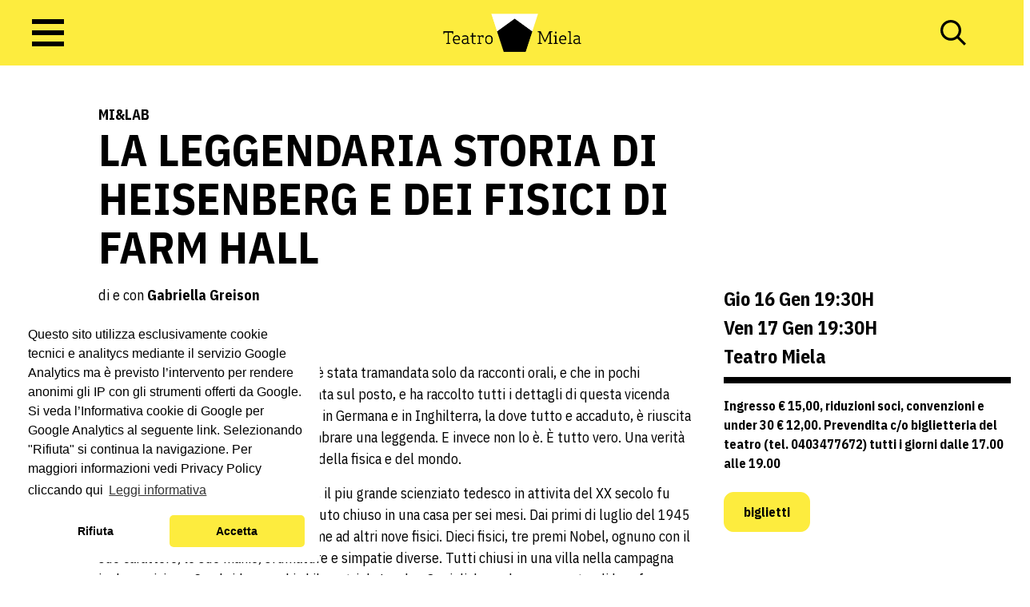

--- FILE ---
content_type: text/html; charset=UTF-8
request_url: https://www.miela.it/spettacoli/la-leggendaria-storia-di-heisenberg-e-dei-fisici-di-farm-hall/
body_size: 13681
content:

<!doctype html>
<!--[if lt IE 9]><html class="no-js no-svg ie lt-ie9 lt-ie8 lt-ie7" lang="it-IT"> <![endif]-->
<!--[if IE 9]><html class="no-js no-svg ie ie9 lt-ie9 lt-ie8" lang="it-IT"> <![endif]-->
<!--[if gt IE 9]><!--><html class="no-js no-svg" lang="it-IT"> <!--<![endif]-->
<head>
    <meta charset="UTF-8" />
    <meta name="description" content="Teatro Miela Bonawentura">
    <link rel="stylesheet" href="https://www.miela.it/wp-content/themes/miela/style.css" type="text/css" media="screen" />
    <meta http-equiv="Content-Type" content="text/html; charset=UTF-8" />
    <meta http-equiv="X-UA-Compatible" content="IE=edge">
    <meta name="viewport" content="width=device-width, initial-scale=1">
    <link rel="author" href="https://www.miela.it/wp-content/themes/miela/humans.txt" />
    <link rel="pingback" href="https://www.miela.it/xmlrpc.php" />
    <link rel="profile" href="http://gmpg.org/xfn/11">
    <meta name='robots' content='index, follow, max-image-preview:large, max-snippet:-1, max-video-preview:-1' />
	<style>img:is([sizes="auto" i], [sizes^="auto," i]) { contain-intrinsic-size: 3000px 1500px }</style>
	
	<!-- This site is optimized with the Yoast SEO plugin v24.9 - https://yoast.com/wordpress/plugins/seo/ -->
	<title>LA LEGGENDARIA STORIA DI HEISENBERG E DEI FISICI DI FARM HALL - Teatro Miela</title>
	<link rel="canonical" href="https://www.miela.it/spettacoli/la-leggendaria-storia-di-heisenberg-e-dei-fisici-di-farm-hall/" />
	<meta property="og:locale" content="it_IT" />
	<meta property="og:type" content="article" />
	<meta property="og:title" content="LA LEGGENDARIA STORIA DI HEISENBERG E DEI FISICI DI FARM HALL - Teatro Miela" />
	<meta property="og:description" content="di e con Gabriella Greison regia Sergio Maifredi produzione Teatro Pubblico Ligure Questa è una storia dimenticata, che è stata tramandata solo da racconti orali, e che in pochi conoscono. Gabriella Greison e andata sul posto, e ha raccolto tutti i dettagli di questa vicenda sconvolgente, grazie al suo reportage in Germana e in Inghilterra, [&hellip;]" />
	<meta property="og:url" content="https://www.miela.it/spettacoli/la-leggendaria-storia-di-heisenberg-e-dei-fisici-di-farm-hall/" />
	<meta property="og:site_name" content="Teatro Miela" />
	<meta property="article:publisher" content="https://it-it.facebook.com/teatromiela/" />
	<meta name="twitter:card" content="summary_large_image" />
	<meta name="twitter:label1" content="Tempo di lettura stimato" />
	<meta name="twitter:data1" content="3 minuti" />
	<script type="application/ld+json" class="yoast-schema-graph">{"@context":"https://schema.org","@graph":[{"@type":"WebPage","@id":"https://www.miela.it/spettacoli/la-leggendaria-storia-di-heisenberg-e-dei-fisici-di-farm-hall/","url":"https://www.miela.it/spettacoli/la-leggendaria-storia-di-heisenberg-e-dei-fisici-di-farm-hall/","name":"LA LEGGENDARIA STORIA DI HEISENBERG E DEI FISICI DI FARM HALL - Teatro Miela","isPartOf":{"@id":"https://www.miela.it/#website"},"datePublished":"2019-10-31T10:32:29+00:00","breadcrumb":{"@id":"https://www.miela.it/spettacoli/la-leggendaria-storia-di-heisenberg-e-dei-fisici-di-farm-hall/#breadcrumb"},"inLanguage":"it-IT","potentialAction":[{"@type":"ReadAction","target":["https://www.miela.it/spettacoli/la-leggendaria-storia-di-heisenberg-e-dei-fisici-di-farm-hall/"]}]},{"@type":"BreadcrumbList","@id":"https://www.miela.it/spettacoli/la-leggendaria-storia-di-heisenberg-e-dei-fisici-di-farm-hall/#breadcrumb","itemListElement":[{"@type":"ListItem","position":1,"name":"Home","item":"https://www.miela.it/"},{"@type":"ListItem","position":2,"name":"Spettacoli","item":"https://www.miela.it/programmazione/"},{"@type":"ListItem","position":3,"name":"LA LEGGENDARIA STORIA DI HEISENBERG E DEI FISICI DI FARM HALL"}]},{"@type":"WebSite","@id":"https://www.miela.it/#website","url":"https://www.miela.it/","name":"Teatro Miela","description":"Teatro Miela Bonawentura","publisher":{"@id":"https://www.miela.it/#organization"},"potentialAction":[{"@type":"SearchAction","target":{"@type":"EntryPoint","urlTemplate":"https://www.miela.it/?s={search_term_string}"},"query-input":{"@type":"PropertyValueSpecification","valueRequired":true,"valueName":"search_term_string"}}],"inLanguage":"it-IT"},{"@type":"Organization","@id":"https://www.miela.it/#organization","name":"Teatro Miela","url":"https://www.miela.it/","logo":{"@type":"ImageObject","inLanguage":"it-IT","@id":"https://www.miela.it/#/schema/logo/image/","url":"https://www.miela.it/wp-content/uploads/2022/06/miela-fb-cover-1.jpg","contentUrl":"https://www.miela.it/wp-content/uploads/2022/06/miela-fb-cover-1.jpg","width":1200,"height":630,"caption":"Teatro Miela"},"image":{"@id":"https://www.miela.it/#/schema/logo/image/"},"sameAs":["https://it-it.facebook.com/teatromiela/","https://www.instagram.com/teatromiela_trieste/"]}]}</script>
	<!-- / Yoast SEO plugin. -->


<link rel='dns-prefetch' href='//cdn.jsdelivr.net' />
<link rel='dns-prefetch' href='//fonts.googleapis.com' />
<link rel='dns-prefetch' href='//use.fontawesome.com' />
<link rel="alternate" type="application/rss+xml" title="Teatro Miela &raquo; Feed" href="https://www.miela.it/feed/" />
<link rel="alternate" type="application/rss+xml" title="Teatro Miela &raquo; Feed dei commenti" href="https://www.miela.it/comments/feed/" />
<script type="text/javascript">
/* <![CDATA[ */
window._wpemojiSettings = {"baseUrl":"https:\/\/s.w.org\/images\/core\/emoji\/15.0.3\/72x72\/","ext":".png","svgUrl":"https:\/\/s.w.org\/images\/core\/emoji\/15.0.3\/svg\/","svgExt":".svg","source":{"concatemoji":"https:\/\/www.miela.it\/wp-includes\/js\/wp-emoji-release.min.js?ver=6.7.1"}};
/*! This file is auto-generated */
!function(i,n){var o,s,e;function c(e){try{var t={supportTests:e,timestamp:(new Date).valueOf()};sessionStorage.setItem(o,JSON.stringify(t))}catch(e){}}function p(e,t,n){e.clearRect(0,0,e.canvas.width,e.canvas.height),e.fillText(t,0,0);var t=new Uint32Array(e.getImageData(0,0,e.canvas.width,e.canvas.height).data),r=(e.clearRect(0,0,e.canvas.width,e.canvas.height),e.fillText(n,0,0),new Uint32Array(e.getImageData(0,0,e.canvas.width,e.canvas.height).data));return t.every(function(e,t){return e===r[t]})}function u(e,t,n){switch(t){case"flag":return n(e,"\ud83c\udff3\ufe0f\u200d\u26a7\ufe0f","\ud83c\udff3\ufe0f\u200b\u26a7\ufe0f")?!1:!n(e,"\ud83c\uddfa\ud83c\uddf3","\ud83c\uddfa\u200b\ud83c\uddf3")&&!n(e,"\ud83c\udff4\udb40\udc67\udb40\udc62\udb40\udc65\udb40\udc6e\udb40\udc67\udb40\udc7f","\ud83c\udff4\u200b\udb40\udc67\u200b\udb40\udc62\u200b\udb40\udc65\u200b\udb40\udc6e\u200b\udb40\udc67\u200b\udb40\udc7f");case"emoji":return!n(e,"\ud83d\udc26\u200d\u2b1b","\ud83d\udc26\u200b\u2b1b")}return!1}function f(e,t,n){var r="undefined"!=typeof WorkerGlobalScope&&self instanceof WorkerGlobalScope?new OffscreenCanvas(300,150):i.createElement("canvas"),a=r.getContext("2d",{willReadFrequently:!0}),o=(a.textBaseline="top",a.font="600 32px Arial",{});return e.forEach(function(e){o[e]=t(a,e,n)}),o}function t(e){var t=i.createElement("script");t.src=e,t.defer=!0,i.head.appendChild(t)}"undefined"!=typeof Promise&&(o="wpEmojiSettingsSupports",s=["flag","emoji"],n.supports={everything:!0,everythingExceptFlag:!0},e=new Promise(function(e){i.addEventListener("DOMContentLoaded",e,{once:!0})}),new Promise(function(t){var n=function(){try{var e=JSON.parse(sessionStorage.getItem(o));if("object"==typeof e&&"number"==typeof e.timestamp&&(new Date).valueOf()<e.timestamp+604800&&"object"==typeof e.supportTests)return e.supportTests}catch(e){}return null}();if(!n){if("undefined"!=typeof Worker&&"undefined"!=typeof OffscreenCanvas&&"undefined"!=typeof URL&&URL.createObjectURL&&"undefined"!=typeof Blob)try{var e="postMessage("+f.toString()+"("+[JSON.stringify(s),u.toString(),p.toString()].join(",")+"));",r=new Blob([e],{type:"text/javascript"}),a=new Worker(URL.createObjectURL(r),{name:"wpTestEmojiSupports"});return void(a.onmessage=function(e){c(n=e.data),a.terminate(),t(n)})}catch(e){}c(n=f(s,u,p))}t(n)}).then(function(e){for(var t in e)n.supports[t]=e[t],n.supports.everything=n.supports.everything&&n.supports[t],"flag"!==t&&(n.supports.everythingExceptFlag=n.supports.everythingExceptFlag&&n.supports[t]);n.supports.everythingExceptFlag=n.supports.everythingExceptFlag&&!n.supports.flag,n.DOMReady=!1,n.readyCallback=function(){n.DOMReady=!0}}).then(function(){return e}).then(function(){var e;n.supports.everything||(n.readyCallback(),(e=n.source||{}).concatemoji?t(e.concatemoji):e.wpemoji&&e.twemoji&&(t(e.twemoji),t(e.wpemoji)))}))}((window,document),window._wpemojiSettings);
/* ]]> */
</script>
<link rel='stylesheet' id='mailpoet_public-css' href='https://www.miela.it/wp-content/plugins/mailpoet/assets/dist/css/mailpoet-public.b1f0906e.css?ver=6.7.1' type='text/css' media='all' />
<link rel='stylesheet' id='mailpoet_custom_fonts_0-css' href='https://fonts.googleapis.com/css?family=Abril+FatFace%3A400%2C400i%2C700%2C700i%7CAlegreya%3A400%2C400i%2C700%2C700i%7CAlegreya+Sans%3A400%2C400i%2C700%2C700i%7CAmatic+SC%3A400%2C400i%2C700%2C700i%7CAnonymous+Pro%3A400%2C400i%2C700%2C700i%7CArchitects+Daughter%3A400%2C400i%2C700%2C700i%7CArchivo%3A400%2C400i%2C700%2C700i%7CArchivo+Narrow%3A400%2C400i%2C700%2C700i%7CAsap%3A400%2C400i%2C700%2C700i%7CBarlow%3A400%2C400i%2C700%2C700i%7CBioRhyme%3A400%2C400i%2C700%2C700i%7CBonbon%3A400%2C400i%2C700%2C700i%7CCabin%3A400%2C400i%2C700%2C700i%7CCairo%3A400%2C400i%2C700%2C700i%7CCardo%3A400%2C400i%2C700%2C700i%7CChivo%3A400%2C400i%2C700%2C700i%7CConcert+One%3A400%2C400i%2C700%2C700i%7CCormorant%3A400%2C400i%2C700%2C700i%7CCrimson+Text%3A400%2C400i%2C700%2C700i%7CEczar%3A400%2C400i%2C700%2C700i%7CExo+2%3A400%2C400i%2C700%2C700i%7CFira+Sans%3A400%2C400i%2C700%2C700i%7CFjalla+One%3A400%2C400i%2C700%2C700i%7CFrank+Ruhl+Libre%3A400%2C400i%2C700%2C700i%7CGreat+Vibes%3A400%2C400i%2C700%2C700i&#038;ver=6.7.1' type='text/css' media='all' />
<link rel='stylesheet' id='mailpoet_custom_fonts_1-css' href='https://fonts.googleapis.com/css?family=Heebo%3A400%2C400i%2C700%2C700i%7CIBM+Plex%3A400%2C400i%2C700%2C700i%7CInconsolata%3A400%2C400i%2C700%2C700i%7CIndie+Flower%3A400%2C400i%2C700%2C700i%7CInknut+Antiqua%3A400%2C400i%2C700%2C700i%7CInter%3A400%2C400i%2C700%2C700i%7CKarla%3A400%2C400i%2C700%2C700i%7CLibre+Baskerville%3A400%2C400i%2C700%2C700i%7CLibre+Franklin%3A400%2C400i%2C700%2C700i%7CMontserrat%3A400%2C400i%2C700%2C700i%7CNeuton%3A400%2C400i%2C700%2C700i%7CNotable%3A400%2C400i%2C700%2C700i%7CNothing+You+Could+Do%3A400%2C400i%2C700%2C700i%7CNoto+Sans%3A400%2C400i%2C700%2C700i%7CNunito%3A400%2C400i%2C700%2C700i%7COld+Standard+TT%3A400%2C400i%2C700%2C700i%7COxygen%3A400%2C400i%2C700%2C700i%7CPacifico%3A400%2C400i%2C700%2C700i%7CPoppins%3A400%2C400i%2C700%2C700i%7CProza+Libre%3A400%2C400i%2C700%2C700i%7CPT+Sans%3A400%2C400i%2C700%2C700i%7CPT+Serif%3A400%2C400i%2C700%2C700i%7CRakkas%3A400%2C400i%2C700%2C700i%7CReenie+Beanie%3A400%2C400i%2C700%2C700i%7CRoboto+Slab%3A400%2C400i%2C700%2C700i&#038;ver=6.7.1' type='text/css' media='all' />
<link rel='stylesheet' id='mailpoet_custom_fonts_2-css' href='https://fonts.googleapis.com/css?family=Ropa+Sans%3A400%2C400i%2C700%2C700i%7CRubik%3A400%2C400i%2C700%2C700i%7CShadows+Into+Light%3A400%2C400i%2C700%2C700i%7CSpace+Mono%3A400%2C400i%2C700%2C700i%7CSpectral%3A400%2C400i%2C700%2C700i%7CSue+Ellen+Francisco%3A400%2C400i%2C700%2C700i%7CTitillium+Web%3A400%2C400i%2C700%2C700i%7CUbuntu%3A400%2C400i%2C700%2C700i%7CVarela%3A400%2C400i%2C700%2C700i%7CVollkorn%3A400%2C400i%2C700%2C700i%7CWork+Sans%3A400%2C400i%2C700%2C700i%7CYatra+One%3A400%2C400i%2C700%2C700i&#038;ver=6.7.1' type='text/css' media='all' />
<style id='wp-emoji-styles-inline-css' type='text/css'>

	img.wp-smiley, img.emoji {
		display: inline !important;
		border: none !important;
		box-shadow: none !important;
		height: 1em !important;
		width: 1em !important;
		margin: 0 0.07em !important;
		vertical-align: -0.1em !important;
		background: none !important;
		padding: 0 !important;
	}
</style>
<link rel='stylesheet' id='wp-block-library-css' href='https://www.miela.it/wp-includes/css/dist/block-library/style.min.css?ver=6.7.1' type='text/css' media='all' />
<style id='global-styles-inline-css' type='text/css'>
:root{--wp--preset--aspect-ratio--square: 1;--wp--preset--aspect-ratio--4-3: 4/3;--wp--preset--aspect-ratio--3-4: 3/4;--wp--preset--aspect-ratio--3-2: 3/2;--wp--preset--aspect-ratio--2-3: 2/3;--wp--preset--aspect-ratio--16-9: 16/9;--wp--preset--aspect-ratio--9-16: 9/16;--wp--preset--color--black: #000000;--wp--preset--color--cyan-bluish-gray: #abb8c3;--wp--preset--color--white: #ffffff;--wp--preset--color--pale-pink: #f78da7;--wp--preset--color--vivid-red: #cf2e2e;--wp--preset--color--luminous-vivid-orange: #ff6900;--wp--preset--color--luminous-vivid-amber: #fcb900;--wp--preset--color--light-green-cyan: #7bdcb5;--wp--preset--color--vivid-green-cyan: #00d084;--wp--preset--color--pale-cyan-blue: #8ed1fc;--wp--preset--color--vivid-cyan-blue: #0693e3;--wp--preset--color--vivid-purple: #9b51e0;--wp--preset--color--primary: #0030CC;--wp--preset--gradient--vivid-cyan-blue-to-vivid-purple: linear-gradient(135deg,rgba(6,147,227,1) 0%,rgb(155,81,224) 100%);--wp--preset--gradient--light-green-cyan-to-vivid-green-cyan: linear-gradient(135deg,rgb(122,220,180) 0%,rgb(0,208,130) 100%);--wp--preset--gradient--luminous-vivid-amber-to-luminous-vivid-orange: linear-gradient(135deg,rgba(252,185,0,1) 0%,rgba(255,105,0,1) 100%);--wp--preset--gradient--luminous-vivid-orange-to-vivid-red: linear-gradient(135deg,rgba(255,105,0,1) 0%,rgb(207,46,46) 100%);--wp--preset--gradient--very-light-gray-to-cyan-bluish-gray: linear-gradient(135deg,rgb(238,238,238) 0%,rgb(169,184,195) 100%);--wp--preset--gradient--cool-to-warm-spectrum: linear-gradient(135deg,rgb(74,234,220) 0%,rgb(151,120,209) 20%,rgb(207,42,186) 40%,rgb(238,44,130) 60%,rgb(251,105,98) 80%,rgb(254,248,76) 100%);--wp--preset--gradient--blush-light-purple: linear-gradient(135deg,rgb(255,206,236) 0%,rgb(152,150,240) 100%);--wp--preset--gradient--blush-bordeaux: linear-gradient(135deg,rgb(254,205,165) 0%,rgb(254,45,45) 50%,rgb(107,0,62) 100%);--wp--preset--gradient--luminous-dusk: linear-gradient(135deg,rgb(255,203,112) 0%,rgb(199,81,192) 50%,rgb(65,88,208) 100%);--wp--preset--gradient--pale-ocean: linear-gradient(135deg,rgb(255,245,203) 0%,rgb(182,227,212) 50%,rgb(51,167,181) 100%);--wp--preset--gradient--electric-grass: linear-gradient(135deg,rgb(202,248,128) 0%,rgb(113,206,126) 100%);--wp--preset--gradient--midnight: linear-gradient(135deg,rgb(2,3,129) 0%,rgb(40,116,252) 100%);--wp--preset--font-size--small: 13px;--wp--preset--font-size--medium: 20px;--wp--preset--font-size--large: 36px;--wp--preset--font-size--x-large: 42px;--wp--preset--font-size--sm: 12px;--wp--preset--font-size--base: 16px;--wp--preset--font-size--lg: 20px;--wp--preset--font-size--xl: 24px;--wp--preset--font-size--2-xl: 32px;--wp--preset--font-size--6-xl: 56px;--wp--preset--font-family--system-fonts: -apple-system,BlinkMacSystemFont,"Segoe UI",Roboto,Oxygen-Sans,Ubuntu,Cantarell, "Helvetica Neue",sans-serif;--wp--preset--font-family--helvetica-arial: Helvetica Neue, Helvetica, Arial, sans-serif;--wp--preset--spacing--20: 0.44rem;--wp--preset--spacing--30: 0.67rem;--wp--preset--spacing--40: 1rem;--wp--preset--spacing--50: 1.5rem;--wp--preset--spacing--60: 2.25rem;--wp--preset--spacing--70: 3.38rem;--wp--preset--spacing--80: 5.06rem;--wp--preset--shadow--natural: 6px 6px 9px rgba(0, 0, 0, 0.2);--wp--preset--shadow--deep: 12px 12px 50px rgba(0, 0, 0, 0.4);--wp--preset--shadow--sharp: 6px 6px 0px rgba(0, 0, 0, 0.2);--wp--preset--shadow--outlined: 6px 6px 0px -3px rgba(255, 255, 255, 1), 6px 6px rgba(0, 0, 0, 1);--wp--preset--shadow--crisp: 6px 6px 0px rgba(0, 0, 0, 1);--wp--custom--flex-direction--column: column;--wp--custom--flex-direction--row: row;}:root { --wp--style--global--content-size: 1024px;--wp--style--global--wide-size: 1280px; }:where(body) { margin: 0; }.wp-site-blocks > .alignleft { float: left; margin-right: 2em; }.wp-site-blocks > .alignright { float: right; margin-left: 2em; }.wp-site-blocks > .aligncenter { justify-content: center; margin-left: auto; margin-right: auto; }:where(.is-layout-flex){gap: 0.5em;}:where(.is-layout-grid){gap: 0.5em;}.is-layout-flow > .alignleft{float: left;margin-inline-start: 0;margin-inline-end: 2em;}.is-layout-flow > .alignright{float: right;margin-inline-start: 2em;margin-inline-end: 0;}.is-layout-flow > .aligncenter{margin-left: auto !important;margin-right: auto !important;}.is-layout-constrained > .alignleft{float: left;margin-inline-start: 0;margin-inline-end: 2em;}.is-layout-constrained > .alignright{float: right;margin-inline-start: 2em;margin-inline-end: 0;}.is-layout-constrained > .aligncenter{margin-left: auto !important;margin-right: auto !important;}.is-layout-constrained > :where(:not(.alignleft):not(.alignright):not(.alignfull)){max-width: var(--wp--style--global--content-size);margin-left: auto !important;margin-right: auto !important;}.is-layout-constrained > .alignwide{max-width: var(--wp--style--global--wide-size);}body .is-layout-flex{display: flex;}.is-layout-flex{flex-wrap: wrap;align-items: center;}.is-layout-flex > :is(*, div){margin: 0;}body .is-layout-grid{display: grid;}.is-layout-grid > :is(*, div){margin: 0;}body{font-family: var(--wp--preset--font-family--system-fonts);padding-top: 0px;padding-right: 0px;padding-bottom: 0px;padding-left: 0px;}a:where(:not(.wp-element-button)){text-decoration: underline;}:root :where(.wp-element-button, .wp-block-button__link){background-color: #32373c;border-width: 0;color: #fff;font-family: inherit;font-size: inherit;line-height: inherit;padding: calc(0.667em + 2px) calc(1.333em + 2px);text-decoration: none;}.has-black-color{color: var(--wp--preset--color--black) !important;}.has-cyan-bluish-gray-color{color: var(--wp--preset--color--cyan-bluish-gray) !important;}.has-white-color{color: var(--wp--preset--color--white) !important;}.has-pale-pink-color{color: var(--wp--preset--color--pale-pink) !important;}.has-vivid-red-color{color: var(--wp--preset--color--vivid-red) !important;}.has-luminous-vivid-orange-color{color: var(--wp--preset--color--luminous-vivid-orange) !important;}.has-luminous-vivid-amber-color{color: var(--wp--preset--color--luminous-vivid-amber) !important;}.has-light-green-cyan-color{color: var(--wp--preset--color--light-green-cyan) !important;}.has-vivid-green-cyan-color{color: var(--wp--preset--color--vivid-green-cyan) !important;}.has-pale-cyan-blue-color{color: var(--wp--preset--color--pale-cyan-blue) !important;}.has-vivid-cyan-blue-color{color: var(--wp--preset--color--vivid-cyan-blue) !important;}.has-vivid-purple-color{color: var(--wp--preset--color--vivid-purple) !important;}.has-primary-color{color: var(--wp--preset--color--primary) !important;}.has-black-background-color{background-color: var(--wp--preset--color--black) !important;}.has-cyan-bluish-gray-background-color{background-color: var(--wp--preset--color--cyan-bluish-gray) !important;}.has-white-background-color{background-color: var(--wp--preset--color--white) !important;}.has-pale-pink-background-color{background-color: var(--wp--preset--color--pale-pink) !important;}.has-vivid-red-background-color{background-color: var(--wp--preset--color--vivid-red) !important;}.has-luminous-vivid-orange-background-color{background-color: var(--wp--preset--color--luminous-vivid-orange) !important;}.has-luminous-vivid-amber-background-color{background-color: var(--wp--preset--color--luminous-vivid-amber) !important;}.has-light-green-cyan-background-color{background-color: var(--wp--preset--color--light-green-cyan) !important;}.has-vivid-green-cyan-background-color{background-color: var(--wp--preset--color--vivid-green-cyan) !important;}.has-pale-cyan-blue-background-color{background-color: var(--wp--preset--color--pale-cyan-blue) !important;}.has-vivid-cyan-blue-background-color{background-color: var(--wp--preset--color--vivid-cyan-blue) !important;}.has-vivid-purple-background-color{background-color: var(--wp--preset--color--vivid-purple) !important;}.has-primary-background-color{background-color: var(--wp--preset--color--primary) !important;}.has-black-border-color{border-color: var(--wp--preset--color--black) !important;}.has-cyan-bluish-gray-border-color{border-color: var(--wp--preset--color--cyan-bluish-gray) !important;}.has-white-border-color{border-color: var(--wp--preset--color--white) !important;}.has-pale-pink-border-color{border-color: var(--wp--preset--color--pale-pink) !important;}.has-vivid-red-border-color{border-color: var(--wp--preset--color--vivid-red) !important;}.has-luminous-vivid-orange-border-color{border-color: var(--wp--preset--color--luminous-vivid-orange) !important;}.has-luminous-vivid-amber-border-color{border-color: var(--wp--preset--color--luminous-vivid-amber) !important;}.has-light-green-cyan-border-color{border-color: var(--wp--preset--color--light-green-cyan) !important;}.has-vivid-green-cyan-border-color{border-color: var(--wp--preset--color--vivid-green-cyan) !important;}.has-pale-cyan-blue-border-color{border-color: var(--wp--preset--color--pale-cyan-blue) !important;}.has-vivid-cyan-blue-border-color{border-color: var(--wp--preset--color--vivid-cyan-blue) !important;}.has-vivid-purple-border-color{border-color: var(--wp--preset--color--vivid-purple) !important;}.has-primary-border-color{border-color: var(--wp--preset--color--primary) !important;}.has-vivid-cyan-blue-to-vivid-purple-gradient-background{background: var(--wp--preset--gradient--vivid-cyan-blue-to-vivid-purple) !important;}.has-light-green-cyan-to-vivid-green-cyan-gradient-background{background: var(--wp--preset--gradient--light-green-cyan-to-vivid-green-cyan) !important;}.has-luminous-vivid-amber-to-luminous-vivid-orange-gradient-background{background: var(--wp--preset--gradient--luminous-vivid-amber-to-luminous-vivid-orange) !important;}.has-luminous-vivid-orange-to-vivid-red-gradient-background{background: var(--wp--preset--gradient--luminous-vivid-orange-to-vivid-red) !important;}.has-very-light-gray-to-cyan-bluish-gray-gradient-background{background: var(--wp--preset--gradient--very-light-gray-to-cyan-bluish-gray) !important;}.has-cool-to-warm-spectrum-gradient-background{background: var(--wp--preset--gradient--cool-to-warm-spectrum) !important;}.has-blush-light-purple-gradient-background{background: var(--wp--preset--gradient--blush-light-purple) !important;}.has-blush-bordeaux-gradient-background{background: var(--wp--preset--gradient--blush-bordeaux) !important;}.has-luminous-dusk-gradient-background{background: var(--wp--preset--gradient--luminous-dusk) !important;}.has-pale-ocean-gradient-background{background: var(--wp--preset--gradient--pale-ocean) !important;}.has-electric-grass-gradient-background{background: var(--wp--preset--gradient--electric-grass) !important;}.has-midnight-gradient-background{background: var(--wp--preset--gradient--midnight) !important;}.has-small-font-size{font-size: var(--wp--preset--font-size--small) !important;}.has-medium-font-size{font-size: var(--wp--preset--font-size--medium) !important;}.has-large-font-size{font-size: var(--wp--preset--font-size--large) !important;}.has-x-large-font-size{font-size: var(--wp--preset--font-size--x-large) !important;}.has-sm-font-size{font-size: var(--wp--preset--font-size--sm) !important;}.has-base-font-size{font-size: var(--wp--preset--font-size--base) !important;}.has-lg-font-size{font-size: var(--wp--preset--font-size--lg) !important;}.has-xl-font-size{font-size: var(--wp--preset--font-size--xl) !important;}.has-2-xl-font-size{font-size: var(--wp--preset--font-size--2-xl) !important;}.has-6-xl-font-size{font-size: var(--wp--preset--font-size--6-xl) !important;}.has-system-fonts-font-family{font-family: var(--wp--preset--font-family--system-fonts) !important;}.has-helvetica-arial-font-family{font-family: var(--wp--preset--font-family--helvetica-arial) !important;}
:where(.wp-block-post-template.is-layout-flex){gap: 1.25em;}:where(.wp-block-post-template.is-layout-grid){gap: 1.25em;}
:where(.wp-block-columns.is-layout-flex){gap: 2em;}:where(.wp-block-columns.is-layout-grid){gap: 2em;}
:root :where(.wp-block-pullquote){font-size: 1.5em;line-height: 1.6;}
</style>
<link rel="stylesheet" id="fontawesome" href="https://use.fontawesome.com/releases/v5.15.4/css/all.css?ver=6.7.1" integrity="sha384-DyZ88mC6Up2uqS4h/KRgHuoeGwBcD4Ng9SiP4dIRy0EXTlnuz47vAwmeGwVChigm" crossorigin="anonymous"></link>
<link rel='stylesheet' id='cc-css' href='https://www.miela.it/wp-content/themes/miela/static/assets/dist/js/vendor/cookieconsent/build/cookieconsent.min.css?ver=6.7.1' type='text/css' media='all' />
<link rel='stylesheet' id='swiper-css' href='https://www.miela.it/wp-content/themes/miela/static/assets/dist/js/vendor/swiper/swiper-bundle.min.css?ver=6.7.1' type='text/css' media='all' />
<link rel='stylesheet' id='miela-css' href='https://www.miela.it/wp-content/themes/miela/static/assets/dist/css/style.css?ver=1753737671' type='text/css' media='all' />
<script type="text/javascript" src="https://www.miela.it/wp-includes/js/jquery/jquery.min.js?ver=3.7.1" id="jquery-core-js"></script>
<script type="text/javascript" src="https://www.miela.it/wp-includes/js/jquery/jquery-migrate.min.js?ver=3.4.1" id="jquery-migrate-js"></script>
<script type="text/javascript" src="https://cdn.jsdelivr.net/npm/jquery-menu-aim@1.1.0/jquery.menu-aim.min.js?ver=6.7.1" id="jquery-menu-aim-js"></script>
<script type="text/javascript" src="https://www.miela.it/wp-content/themes/miela/static/assets/dist/js/vendor/cookieconsent/build/cookieconsent.min.js?ver=6.7.1" id="cc-js"></script>
<script type="text/javascript" src="https://www.miela.it/wp-content/themes/miela/static/assets/dist/js/vendor/micromodal/dist/micromodal.min.js?ver=6.7.1" id="micromodal-js"></script>
<script type="text/javascript" src="https://www.miela.it/wp-content/themes/miela/static/assets/dist/js/vendor/swiper/swiper-bundle.min.js?ver=6.7.1" id="swiper-js"></script>
<script type="text/javascript" id="miela-calendar-js-extra">
/* <![CDATA[ */
var calendar_shows_query = {"ajaxurl":"https:\/\/www.miela.it\/wp-admin\/admin-ajax.php","nonce":"ae91d25318"};
var calendar_update_heading = {"ajaxurl":"https:\/\/www.miela.it\/wp-admin\/admin-ajax.php","nonce":"dacd1a66eb"};
var calendar_search_by_title = {"ajaxurl":"https:\/\/www.miela.it\/wp-admin\/admin-ajax.php","nonce":"1592aca656"};
/* ]]> */
</script>
<script type="text/javascript" src="https://www.miela.it/wp-content/themes/miela/static/assets/dist/js/calendar.min.js?ver=1738228909" id="miela-calendar-js"></script>
<script type="text/javascript" id="miela-js-extra">
/* <![CDATA[ */
var get_next_shows = {"ajaxurl":"https:\/\/www.miela.it\/wp-admin\/admin-ajax.php","nonce":"1f5b62bd42"};
var global_vars = {"siteurl":"https:\/\/www.miela.it"};
/* ]]> */
</script>
<script type="text/javascript" src="https://www.miela.it/wp-content/themes/miela/static/assets/dist/js/app.min.js?ver=1734958903" id="miela-js"></script>
<link rel="https://api.w.org/" href="https://www.miela.it/wp-json/" /><link rel="alternate" title="JSON" type="application/json" href="https://www.miela.it/wp-json/wp/v2/shows/36386" /><link rel="EditURI" type="application/rsd+xml" title="RSD" href="https://www.miela.it/xmlrpc.php?rsd" />
<meta name="generator" content="WordPress 6.7.1" />
<link rel='shortlink' href='https://www.miela.it/?p=36386' />
<link rel="alternate" title="oEmbed (JSON)" type="application/json+oembed" href="https://www.miela.it/wp-json/oembed/1.0/embed?url=https%3A%2F%2Fwww.miela.it%2Fspettacoli%2Fla-leggendaria-storia-di-heisenberg-e-dei-fisici-di-farm-hall%2F" />
<link rel="alternate" title="oEmbed (XML)" type="text/xml+oembed" href="https://www.miela.it/wp-json/oembed/1.0/embed?url=https%3A%2F%2Fwww.miela.it%2Fspettacoli%2Fla-leggendaria-storia-di-heisenberg-e-dei-fisici-di-farm-hall%2F&#038;format=xml" />
<link rel="icon" href="https://www.miela.it/wp-content/uploads/2022/05/cropped-favicon-miela-32x32.png" sizes="32x32" />
<link rel="icon" href="https://www.miela.it/wp-content/uploads/2022/05/cropped-favicon-miela-192x192.png" sizes="192x192" />
<link rel="apple-touch-icon" href="https://www.miela.it/wp-content/uploads/2022/05/cropped-favicon-miela-180x180.png" />
<meta name="msapplication-TileImage" content="https://www.miela.it/wp-content/uploads/2022/05/cropped-favicon-miela-270x270.png" />

					<!-- Add Google Analytics -->
		<script async="" src="https://www.googletagmanager.com/gtag/js?id=UA-17200384-33"></script>

		<script>

			// Analytics functions to push data
			function addAnalytics(){
				window.dataLayer = window.dataLayer || [];
function gtag(){
    dataLayer.push(arguments);
}
gtag('js', new Date());
gtag('config', 'UA-17200384-33');
			}

			// Waiting for the load event
			window.addEventListener("load", function () {

				// Initialise cookie consent banner
				window.cookieconsent.initialise({
					revokable: true,
					revokeBtn: "<div class='cc-revoke'>🍪</div>",
					"type": "opt-in",
					"theme": "classic",
					"position": "bottom-left",
					"palette": {
						"popup": {
							"background": "#ffffff",
							"text": "#000000"
						},
						"button": {
							"background": "#FDEC3E",
							"text": "#000000"
						}
					},
					"content": {
						"message": "Questo sito utilizza esclusivamente cookie tecnici e analitycs mediante il servizio Google Analytics ma è previsto l’intervento per rendere anonimi gli IP con gli strumenti offerti da Google. Si veda l’Informativa cookie di Google per Google Analytics al seguente <a href=\"https://policies.google.com/privacy#intro\">link</a>. Selezionando \"Rifiuta\" si continua la navigazione. Per maggiori informazioni vedi Privacy Policy cliccando qui",
						"allow": "Accetta",
						"deny": "Rifiuta",
						link: "Leggi informativa",
						href: "https://www.miela.it/privacy/"
					},
					onInitialise: function(status) {
						if(status == cookieconsent.status.allow){
							console.log('STATUS È '+status)
							addAnalytics();
						}
					},
					// Reload the page on user choice to make sure cookie is set
					onStatusChange: function (status) {
						if (this.hasConsented()){
							addAnalytics();
						}
					}
				})
			});

		</script>
		</head>

	<body class="shows-template-default single single-shows postid-36386" data-template="base.twig">

		<div id="js-overlay" class="overlay">
			<img src="https://www.miela.it/wp-content/uploads/2022/02/logo.png" alt="Teatro Miela Logo">
		</div>

		<header class="main-header">
			<div class="main-header__wrapper">
				<div class="main-header__btn">
					<button class="hamburger-btn" id="js-triggerMenu"><span></span></button>
				</div>
				<div class="main-header__logo">
					<a href="https://www.miela.it">
						<img src="https://www.miela.it/wp-content/uploads/2022/02/logo.png" alt="Teatro Miela Logo">
					</a>
				</div>
				<div class="main-header__toolbar">
										<button id="js-searchBoxBtn">
						<img src="https://www.miela.it/wp-content/themes/miela/static/assets/dist/img/icons/search.svg" alt="Teatro Miela search page">
					</button>
				</div>
			</div>
			<nav class="main-header__menu main-menu" id="main-menu">
					<ul role="menu">
					<li class=" menu-item menu-item-type-custom menu-item-object-custom menu-item-36757 menu-item-has-children" data-depth="0">
				<a target="" href="#">Stagione 25/26</a>
					<ul role="menu">
					<li class=" menu-item menu-item-type-post_type menu-item-object-page menu-item-36758" data-depth="1">
				<a target="" href="https://www.miela.it/calendario/">Calendario</a>
				

			</li>
					<li class=" menu-item menu-item-type-taxonomy menu-item-object-show_categories menu-item-36767" data-depth="1">
				<a target="" href="https://www.miela.it/programmazione/teatro-e-cabaret/">Teatro e Cabaret</a>
				

			</li>
					<li class=" menu-item menu-item-type-taxonomy menu-item-object-show_categories menu-item-36769" data-depth="1">
				<a target="" href="https://www.miela.it/programmazione/musica/">Musica</a>
				

			</li>
					<li class=" menu-item menu-item-type-custom menu-item-object-custom menu-item-134357" data-depth="1">
				<a target="" href="https://www.miela.it/programmazione/miela-bimbi-2/">MielaBimbi</a>
				

			</li>
					<li class=" menu-item menu-item-type-taxonomy menu-item-object-show_categories menu-item-36770" data-depth="1">
				<a target="" href="https://www.miela.it/programmazione/cinema/">Cinema</a>
				

			</li>
					<li class=" menu-item menu-item-type-taxonomy menu-item-object-show_categories current-shows-ancestor current-menu-parent current-shows-parent menu-item-36768" data-depth="1">
				<a target="" href="https://www.miela.it/programmazione/rassegne-ed-eventi/">Rassegne ed Eventi</a>
				

			</li>
					<li class=" menu-item menu-item-type-taxonomy menu-item-object-show_categories menu-item-140469" data-depth="1">
				<a target="" href="https://www.miela.it/programmazione/laboratori/">Laboratori</a>
				

			</li>
			</ul>


			</li>
					<li class=" menu-item menu-item-type-custom menu-item-object-custom menu-item-127824 menu-item-has-children" data-depth="0">
				<a target="" href="#">Il Teatro</a>
					<ul role="menu">
					<li class=" menu-item menu-item-type-post_type menu-item-object-page menu-item-36800" data-depth="1">
				<a target="" href="https://www.miela.it/il-teatro/chi-siamo/">Chi siamo</a>
				

			</li>
					<li class=" menu-item menu-item-type-post_type menu-item-object-page menu-item-36840" data-depth="1">
				<a target="" href="https://www.miela.it/il-teatro/un-teatro-due-sale/">Le sale</a>
				

			</li>
					<li class=" menu-item menu-item-type-post_type menu-item-object-page menu-item-140470" data-depth="1">
				<a target="" href="https://www.miela.it/multimedia/">MielaReplay</a>
				

			</li>
					<li class=" menu-item menu-item-type-post_type menu-item-object-page menu-item-36804" data-depth="1">
				<a target="" href="https://www.miela.it/il-teatro/la-trasparenza/">La trasparenza</a>
				

			</li>
					<li class=" menu-item menu-item-type-post_type menu-item-object-page menu-item-140471" data-depth="1">
				<a target="" href="https://www.miela.it/sostienici/">Sostienici</a>
				

			</li>
			</ul>


			</li>
					<li class=" menu-item menu-item-type-custom menu-item-object-custom menu-item-140472 menu-item-has-children" data-depth="0">
				<a target="" href="#">Altro</a>
					<ul role="menu">
					<li class=" menu-item menu-item-type-taxonomy menu-item-object-produzioni_categories menu-item-140475" data-depth="1">
				<a target="" href="https://www.miela.it/archivio-produzioni/in-distribuzione/">Produzioni</a>
				

			</li>
					<li class=" menu-item menu-item-type-taxonomy menu-item-object-category menu-item-140473" data-depth="1">
				<a target="" href="https://www.miela.it/category/news/">News</a>
				

			</li>
					<li class=" menu-item menu-item-type-post_type menu-item-object-page menu-item-140481" data-depth="1">
				<a target="" href="https://www.miela.it/biglietteria/">Biglietteria</a>
				

			</li>
					<li class=" menu-item menu-item-type-post_type menu-item-object-page menu-item-140512" data-depth="1">
				<a target="" href="https://www.miela.it/info/">INFO</a>
				

			</li>
					<li class=" menu-item menu-item-type-post_type menu-item-object-page menu-item-36765" data-depth="1">
				<a target="" href="https://www.miela.it/contatti/">Contatti</a>
				

			</li>
			</ul>


			</li>
			</ul>


			</nav>
		</header>

		<div id="js-loginBox" class="loginbox">
			<div class="row">
				<div class="columns">
					<div class="w-full column">
						<div class="loginbox__form">
							<form name="loginform" id="loginform" action="https://www.miela.it/wp-login.php" method="post"><p class="login-username">
				<label for="user_login">Nome utente o indirizzo email</label>
				<input type="text" name="log" id="user_login" autocomplete="username" class="input" value="" size="20" />
			</p><p class="login-password">
				<label for="user_pass">Password</label>
				<input type="password" name="pwd" id="user_pass" autocomplete="current-password" spellcheck="false" class="input" value="" size="20" />
			</p><p class="login-remember"><label><input name="rememberme" type="checkbox" id="rememberme" value="forever" checked="checked" /> Ricordami</label></p><p class="login-submit">
				<input type="submit" name="wp-submit" id="wp-submit" class="button button-primary" value="Accedi" />
				<input type="hidden" name="redirect_to" value="https://www.miela.it/spettacoli/la-leggendaria-storia-di-heisenberg-e-dei-fisici-di-farm-hall/" />
			</p></form>
						</div>
					</div>
				</div>
			</div>
		</div>

        <div id="js-searchBox" class="searchbox">
			<div class="row">
				<div class="columns">
					<div class="w-full column">
						<div class="searchbox__form">
							<form role="search" method="get" id="searchform" class="searchform" action="https://www.miela.it">
								<input type="text" value="" name="s" id="s" placeholder="Cerca..."/>
								<button type="submit" id="searchsubmit" /><img src="https://www.miela.it/wp-content/themes/miela/static/assets/dist/img/icons/arrow-right.svg" alt="Cerca"></button>
							</form>
							<div class="searchbox__filters">
								<ul>
									<li class="icon-checkbox icon-checkbox--black">
										<input type="checkbox" name="all" id="input-search-1" data-search-id="all" checked>
										<label for="input-search-1">Tutto il sito</label>
									</li>
									<li class="icon-checkbox icon-checkbox--black">
										<input type="checkbox" name="programmazione" id="input-2" data-search-id="programmazione" checked>
										<label for="input-2">Programmazione</label>
									</li>
									<li class="icon-checkbox icon-checkbox--black">
										<input type="checkbox" name="archivio" id="input-3" data-search-id="archivio" checked>
										<label for="input-3">Archivio</label>
									</li>
									<li class="icon-checkbox icon-checkbox--black">
										<input type="checkbox" name="produzioni" id="input-4" data-search-id="produzioni" checked>
										<label for="input-4">Produzioni</label>
									</li>
									<li class="icon-checkbox icon-checkbox--black">
										<input type="checkbox" name="multimedia" id="input-5" data-search-id="multimedia" checked>
										<label for="input-5">Multimedia</label>
									</li>
									<li class="icon-checkbox icon-checkbox--black">
										<input type="checkbox" name="news" id="input-6" data-search-id="posts" checked>
										<label for="input-6">News</label>
									</li>
								</ul>
							</div>
						</div>
					</div>
				</div>
			</div>
		</div>


		<section id="content" role="main" class="content-wrapper">
			<div class="wrapper ">
				
		

	<a href="https://www.miela.it/archivio/festival-e-rassegne/" class="article-stripe" style="--color: ">Rassegne ed eventi</a>

	<div class="row">
		<div class="columns justify-end">
			<div class="w-full lg:w-11/12 column">
				<article class="article post-type-shows mt-12" id="post-36386">
					<div class="row">
						<div class="columns">
							<div class="w-full lg:w-2/3 column">

								
																																				<a href="https://www.miela.it/programmazione/milab/" class="mb-1 font-bold text-lg uppercase">Mi&amp;Lab</a>
																	
								<h1 class="article-h1 leading-compact " style="color: ">LA LEGGENDARIA STORIA DI HEISENBERG E DEI FISICI DI FARM HALL</h1>
																
							</div>
						</div>
					</div>
					<div class="row">
						<div class="article-wrapper columns">
							<aside class="w-full lg:w-1/3 column">
								<div class="article__date">
																													<span>Gio 16 Gen 19:30H</span>
																													<span>Ven 17 Gen 19:30H</span>
																	</div>
								<div class="article__location" style="--color: ">
									<span>Teatro Miela</span>
								</div>
								<div class="article__info" style="--color: ">
									
																			<p>Ingresso € 15,00, riduzioni soci, convenzioni e under 30 € 12,00. Prevendita c/o biglietteria del teatro (tel. 0403477672) tutti i giorni dalle 17.00 alle 19.00</p>

									
																		
																			<div class="mt-2 lg:mt-6">
											<a href="https://www.vivaticket.it/ita/event/la-leggendaria-storia-di-heisenberg-e-dei-fisici-di-farm-hall/143926" class="btn" target="_blank">biglietti</a>
										</div>
																	</div>
							</aside>
							<main class="w-full lg:w-2/3 column">
								<div class="article__body prose">

																		
									<p>di e con <b>Gabriella Greison</b><br />
regia <b>Sergio Maifredi</b><br />
produzione <b>Teatro Pubblico Ligure</b></p>
<p>Questa è una storia dimenticata, che è stata tramandata solo da racconti orali, e che in pochi conoscono. <b>Gabriella Greison</b> e andata sul posto, e ha raccolto tutti i dettagli di questa vicenda sconvolgente, grazie al suo reportage in Germana e in Inghilterra, la dove tutto e accaduto, è riuscita a ricostruire quella che potrebbe sembrare una leggenda. E invece non lo è. È tutto vero. Una verità che ha cambiato per sempre la storia della fisica e del mondo.</p>
<p><!--more--></p>
<p>Il 3 maggio 1945 Werner Heisenberg, il piu grande scienziato tedesco in attivita del XX secolo fu arrestato dagli americani, e venne tenuto chiuso in una casa per sei mesi. Dai primi di luglio del 1945 ai primi digennaio del 1946: lui, insieme ad altri nove fisici. Dieci fisici, tre premi Nobel, ognuno con il suo carattere, le sue manie, sfumature e simpatie diverse. Tutti chiusi in una villa nella campagna inglese, vicino a Cambridge, pochi chilometri da Londra. Ogni dialogo che avvenne tra di loro fu intercettato da microspie sparse per tutta la casa. Ma cosa è avvenuto realmente in quella casa, in tutto quel tempo, nessuno lo sa. Perche gli inglesi e gli americani ci hanno trasmesso, con il tempo, solo quello che volevano loro. La leggendaria di Heisenberg e dei fsici di Farm Hall racconta tutto il resto. Sei mesi in una casa, dove accade di tutto, dove i dialoghi sono serrati, e la fsica accompagna ogni ragionamento. Il primo esempio di Grande Fratello, fatto solo di fsici, costretti a vivere insieme, e sotto osservazione. Le intercettazioni che sono state pubblicate in questi anni rappresentano il 10 per cento di quello che e stato detto realmente. La difusione delle registrazioni doveva rispettare una sola regola: cio che si trascriveva doveva essere interessante ai fni del motivo per cui i fsici erano stati tenuti in ostaggio. Se l&#8217;argomento non era la costruzione della bomba, allora non importava. Perchè, tra i fatti accaduti fuori da quella casa, nel frattempo, ci sono anche le bombe sganciate su Hiroshima e Nagasaki. E cosi sono il 90 percento del resto dei dialoghi che in questa storia diventano incredibilmente affascinanti. In questo racconto e presente anche una storia dentro la storia. Si tratta del ritratto di Lise Meitner, la fisica viennese a cui e stato negato il premio Nobel per la fisica, e che &#8211; con questo racconto &#8211; fnalmente si prende lo spazio che merita. Gabriella Greison la rende omaggio, riscrivendo la storia, e rendendola fnalmente protagonista.</p>
<p><b>Gabriella Greison</b><br />
Fisica, scrittrice, giornalista professionista, attrice teatrale. È stata definitadefinito “la donna della fisica divulgativa italiana” (Huffington Post), e anche “la rockstar della fisica” (Corriere della Sera), e anche “il volto rivoluzionario della scienza in Italia” (GQ), e dicono anche “ha creato un nuovo filone che non esisteva prima, con i suoi racconti di fisica romanzata a teatro e nei suoi romanzi” (Repubblica).<br />
Scrive romanzi con la fisica a far da sfondo: fisica quantistica, donne della scienza, fisici del XX secolo e poi li trasforma in i monologhi teatrali.</p>
<p>organizzazione: Bonawentura</p>
<p>Ingresso € 15,00, riduzioni soci, convenzioni e under 30 € 12,00. Prevendita c/o biglietteria del teatro (tel. 0403477672) tutti i giorni dalle 17.00 alle 19.00</p>
<p><iframe loading="lazy" src="https://www.youtube.com/embed/hNr9Zl74mIs" width="800" height="450" frameborder="0" allowfullscreen="allowfullscreen"></iframe></p>
<p><iframe loading="lazy" src="https://www.youtube.com/embed/R_Qf3hD8gFE" width="800" height="450" frameborder="0" allowfullscreen="allowfullscreen"><span style="display: inline-block; width: 0px; overflow: hidden; line-height: 0;" data-mce-type="bookmark" class="mce_SELRES_start">﻿</span></iframe></p>

								</div>
							</main>
						</div>
					</div>
											<div class="article-related row mb-16">
							<div class="columns" style="--length:3">
								<div class="w-full column">
									<h2 class="h3 underline-title" style="--color: ">Nella stessa categoria</h2>
									<div class="article-related__wrapper row mt-8">
										<div class="columns">
																							<div class="column">
												<article class="tease tease-shows tease--sm tease--sm-square tease--single-date" id="tease-144472">

	
    <div class="tease__date">
                                                                            <span>Ven 13 Feb 21:00H </span>
                                
                            
    </div>

	
    <a href="https://www.miela.it/spettacoli/nada-2/" class="tease__img">
                                    <img src="https://www.miela.it/wp-content/uploads/2026/01/foto-Nada-scaled-e1768297846966-800x450-c-default.jpg" />
            </a>


	
                                <a href="https://www.miela.it/programmazione/protagoniste-al-miela/" class="mb-1 font-bold text-lg uppercase" style="color:#f88d2f">PROTAGONISTE</a>
            
    
		<div class="tease__title">
			<h2><a href="https://www.miela.it/spettacoli/nada-2/">NADA</a></h2>
		</div>

			
    

			<a href="https://www.miela.it/spettacoli/nada-2/" class="w-10 block">
			<img src="https://www.miela.it/wp-content/themes/miela/static/assets/dist/img/icons/arrow-right.svg" alt="">
		</a>
	

</article>												</div>
																							<div class="column">
												<article class="tease tease-shows tease--sm tease--sm-square tease--single-date" id="tease-144737">

	
    <div class="tease__date">
                                                                            <span>Gio 19 Feb 19:30H </span>
                                
                            
    </div>

	
    <a href="https://www.miela.it/spettacoli/volti-della-trieste-di-oggi/" class="tease__img">
                                    <img src="https://www.miela.it/wp-content/themes/miela/static/assets/dist/img/placeholder.jpg" alt=" Image">    
            </a>


	
                                <a href="https://www.miela.it/programmazione/protagoniste-al-miela/" class="mb-1 font-bold text-lg uppercase" style="color:#f88d2f">PROTAGONISTE</a>
            
    
		<div class="tease__title">
			<h2><a href="https://www.miela.it/spettacoli/volti-della-trieste-di-oggi/">VOLTI DELLA TRIESTE DI OGGI</a></h2>
		</div>

			
    

			<a href="https://www.miela.it/spettacoli/volti-della-trieste-di-oggi/" class="w-10 block">
			<img src="https://www.miela.it/wp-content/themes/miela/static/assets/dist/img/icons/arrow-right.svg" alt="">
		</a>
	

</article>												</div>
																							<div class="column">
												<article class="tease tease-shows tease--sm tease--sm-square tease--single-date" id="tease-144058">

	
    <div class="tease__date">
                                                                            <span>Gio 19 Feb 20:30H /</span>
                                
                                                                    <span>Ven 20 Feb 20:30H /</span>
                                
                                                                    <span>Sab 21 Feb 20:30H </span>
                                
                            
    </div>

	
    <a href="https://www.miela.it/spettacoli/babe-the-show/" class="tease__img">
                                    <img src="https://www.miela.it/wp-content/uploads/2025/11/Babe_Immagine-800x450-c-default.jpg" />
            </a>


	
                                <a href="https://www.miela.it/programmazione/protagoniste-al-miela/" class="mb-1 font-bold text-lg uppercase" style="color:#f88d2f">PROTAGONISTE</a>
            
    
		<div class="tease__title">
			<h2><a href="https://www.miela.it/spettacoli/babe-the-show/">BABE the show</a></h2>
		</div>

			
    

			<a href="https://www.miela.it/spettacoli/babe-the-show/" class="w-10 block">
			<img src="https://www.miela.it/wp-content/themes/miela/static/assets/dist/img/icons/arrow-right.svg" alt="">
		</a>
	

</article>												</div>
																					</div>
									</div>
								</div>
							</div>
						</div>
									</article>
			</div>
		</div>
	</div>

			</div>
					</section>

					<footer id="footer">
				<div class="main-footer main-footer--no-Margin lg:px-10">

    <div class="row-fluid">
        <div class="columns">

            <div class="w-full lg:w-1/5 column">
                <p class="font-bold mb-0">Teatro Miela Bonawentura</p>
                <div class="text-sm">
                    <p>Piazza Duca degli Abruzzi, 3<br />
34132 – Trieste (Italia)<br />
Tel. 040 365119<br />
<a href="mailto:teatro@miela.it">teatro@miela.it</a></p>

                </div>
            </div>

            <div class="w-full lg:w-1/5 column">
                <div class="mb-4">
                    <p class="font-bold mb-0">Biglietteria</p>
                    <div class="text-sm">
                        <p>Tel. 040 3477672<br />
(tutti i giorni dalle 17 alle 19)<br />
<a href="mailto:biglietteria@miela.it">biglietteria@miela.it</a></p>

                    </div>
                </div>
                <div>
                    <p class="font-bold mb-0">Prevendita</p>
                    <div class="text-sm">
                        <p><a href="http://www.vivaticket.com">www.vivaticket.com</a></p>

                    </div>
                </div>
            </div>

            <div class="w-full column lg:w-2/5">
                <div class="row-fluid">
                    <div class="columns">
                        <div class="w-full lg:w-1/2 column main-footer__menu">
                            	<ul role="menu">
					<li class=" menu-item menu-item-type-post_type menu-item-object-page menu-item-128396" data-depth="0">
				<a target="" href="https://www.miela.it/calendario/">Programmazione</a>
				

			</li>
					<li class=" menu-item menu-item-type-post_type_archive menu-item-object-produzioni menu-item-128397" data-depth="0">
				<a target="" href="https://www.miela.it/produzioni/">Produzioni</a>
				

			</li>
					<li class=" menu-item menu-item-type-post_type menu-item-object-page menu-item-128398" data-depth="0">
				<a target="" href="https://www.miela.it/il-teatro/chi-siamo/">Il Teatro</a>
				

			</li>
					<li class=" menu-item menu-item-type-post_type menu-item-object-page menu-item-141245" data-depth="0">
				<a target="" href="https://www.miela.it/biglietteria/">Biglietteria</a>
				

			</li>
					<li class=" menu-item menu-item-type-taxonomy menu-item-object-category menu-item-128399" data-depth="0">
				<a target="" href="https://www.miela.it/category/news/">News</a>
				

			</li>
			</ul>


                        </div>
                        <div class="w-full lg:w-1/2 column main-footer__social">
                            <p class="font-bold mb-0">Seguici</p>
                            <ul>
                                                                    <li>
                                        <a href="https://www.instagram.com/teatromiela_trieste/" target="_blank"><i class="fab fa-instagram"></i></a>
                                    </li>
                                                                    <li>
                                        <a href="https://www.facebook.com/teatromiela" target="_blank"><i class="fab fa-facebook-f"></i></a>
                                    </li>
                                                                    <li>
                                        <a href="https://twitter.com/teatromiela" target="_blank"><i class="fab fa-twitter"></i></a>
                                    </li>
                                                                    <li>
                                        <a href="https://www.youtube.com/user/teatromiela" target="_blank"><i class="fab fa-youtube"></i></a>
                                    </li>
                                                            </ul>
                        </div>
                    </div>
                </div>
                <div class="row-fluid mt-4">
                    <div class="columns">
                        <div class="w-full column">
                            <p class="font-bold mb-1">Iscriviti alla newsletter</p>
                            <div class="form-newsletter">
                                <div id="block-7" class="widget widget_block">  
  
  <div class="
    mailpoet_form_popup_overlay
      "></div>
  <div
    id="mailpoet_form_1"
    class="
      mailpoet_form
      mailpoet_form_html
      mailpoet_form_position_
      mailpoet_form_animation_
    "
      >

    <style type="text/css">
     #mailpoet_form_1 .mailpoet_form {  }
#mailpoet_form_1 .mailpoet_paragraph { line-height: 20px; }
#mailpoet_form_1 .mailpoet_segment_label, #mailpoet_form_1 .mailpoet_text_label, #mailpoet_form_1 .mailpoet_textarea_label, #mailpoet_form_1 .mailpoet_select_label, #mailpoet_form_1 .mailpoet_radio_label, #mailpoet_form_1 .mailpoet_checkbox_label, #mailpoet_form_1 .mailpoet_list_label, #mailpoet_form_1 .mailpoet_date_label { display: block; font-weight: bold; }
#mailpoet_form_1 .mailpoet_text, #mailpoet_form_1 .mailpoet_textarea, #mailpoet_form_1 .mailpoet_select, #mailpoet_form_1 .mailpoet_date_month, #mailpoet_form_1 .mailpoet_date_day, #mailpoet_form_1 .mailpoet_date_year, #mailpoet_form_1 .mailpoet_date { display: block; }
#mailpoet_form_1 .mailpoet_text, #mailpoet_form_1 .mailpoet_textarea { width: 200px; }
#mailpoet_form_1 .mailpoet_checkbox {  }
#mailpoet_form_1 .mailpoet_submit input {  }
#mailpoet_form_1 .mailpoet_divider {  }
#mailpoet_form_1 .mailpoet_message {  }
#mailpoet_form_1 .mailpoet_validate_success { color: #468847; }
#mailpoet_form_1 .mailpoet_validate_error { color: #b94a48; }#mailpoet_form_1{border-radius: 0px;text-align: left;}#mailpoet_form_1 form.mailpoet_form {padding: 20px;}#mailpoet_form_1{width: 100%;}#mailpoet_form_1 .mailpoet_message {margin: 0; padding: 0 20px;}#mailpoet_form_1 .mailpoet_paragraph.last {margin-bottom: 0} @media (max-width: 500px) {#mailpoet_form_1 {background-image: none;}} @media (min-width: 500px) {#mailpoet_form_1 .last .mailpoet_paragraph:last-child {margin-bottom: 0}}  @media (max-width: 500px) {#mailpoet_form_1 .mailpoet_form_column:last-child .mailpoet_paragraph:last-child {margin-bottom: 0}} 
    </style>

    <form
      target="_self"
      method="post"
      action="https://www.miela.it/wp-admin/admin-post.php?action=mailpoet_subscription_form"
      class="mailpoet_form mailpoet_form_form mailpoet_form_html"
      novalidate
      data-delay=""
      data-exit-intent-enabled=""
      data-font-family=""
      data-cookie-expiration-time=""
    >
      <input type="hidden" name="data[form_id]" value="1" />
      <input type="hidden" name="token" value="43cd1e4000" />
      <input type="hidden" name="api_version" value="v1" />
      <input type="hidden" name="endpoint" value="subscribers" />
      <input type="hidden" name="mailpoet_method" value="subscribe" />

      <label class="mailpoet_hp_email_label" style="display: none !important;">Lascia questo campo vuoto<input type="email" name="data[email]"/></label><div class="mailpoet_paragraph "><input type="text" autocomplete="given-name" class="mailpoet_text" id="form_first_name_1" name="data[form_field_MjgxZGQyMzllNTZhX2ZpcnN0X25hbWU=]" title="Nome" value="" style="padding:5px;margin: 0 auto 0 0;" data-automation-id="form_first_name"  placeholder="Nome *" aria-label="Nome *" data-parsley-errors-container=".mailpoet_error_1tw7k" data-parsley-names='[&quot;Specifica un nome valido.&quot;,&quot;Gli indirizzi nei nomi non sono ammessi: per favore, aggiungi il tuo nome.&quot;]' data-parsley-required="true" required aria-required="true" data-parsley-required-message="Questo campo è obbligatorio."/><span class="mailpoet_error_1tw7k"></span></div>
<div class="mailpoet_paragraph "><input type="email" autocomplete="email" class="mailpoet_text" id="form_email_1" name="data[form_field_YWE2NDJhN2FhNDkwX2VtYWls]" title="Email" value="" style="padding:5px;margin: 0 auto 0 0;" data-automation-id="form_email"  placeholder="Email *" aria-label="Email *" data-parsley-errors-container=".mailpoet_error_1r9c0" data-parsley-required="true" required aria-required="true" data-parsley-minlength="6" data-parsley-maxlength="150" data-parsley-type-message="Questo valore dovrebbe essere un indirizzo email valido." data-parsley-required-message="Questo campo è obbligatorio."/><span class="mailpoet_error_1r9c0"></span></div>
<div class="mailpoet_paragraph submit"><input type="submit" class="mailpoet_submit" value="Iscriviti" data-automation-id="subscribe-submit-button" style="padding:5px;margin: 0 auto 0 0;border-color:transparent;" /><span class="mailpoet_form_loading"><span class="mailpoet_bounce1"></span><span class="mailpoet_bounce2"></span><span class="mailpoet_bounce3"></span></span></div>
<div class="mailpoet_paragraph checkbox"><fieldset><input type="hidden" value="1"  name="data[cf_1]" /><label class="mailpoet_checkbox_label" for="mailpoet_checkbox_1" ><input type="checkbox" class="mailpoet_checkbox" id="mailpoet_checkbox_1" name="data[cf_1]" value="1" data-parsley-errors-container=".mailpoet_error_12316" data-parsley-required="true" required aria-required="true" data-parsley-required-message="Questo campo è obbligatorio." data-parsley-group="custom_field_1" /> <span>Accetto le norme indicate nella <a href="https://www.miela.it/privacy/" target="_blank">privacy policy</a> e consento <a href="https://www.miela.it/iscrizione-newsletter/" target="_blank">l'iscrizione alla newsletter</a></span></label></fieldset><span class="mailpoet_error_12316"></span></div>

      <div class="mailpoet_message">
        <p class="mailpoet_validate_success"
                style="display:none;"
                >Controlla la tua casella di posta o la cartella spam per confermare la tua iscrizione
        </p>
        <p class="mailpoet_validate_error"
                style="display:none;"
                >        </p>
      </div>
    </form>

      </div>

  </div>
                            </div>
                        </div>
                    </div>
                </div>
            </div>
            <div class="w-full lg:w-1/5 column mt-4 lg:mt-0">
                <div class="main-footer__logos">
                                            <div class="main-footer-logos main-footer-logos--md">
                            <img src="https://www.miela.it/wp-content/uploads/2022/04/Bonawentura-ByN-01-1.svg" alt="Teatro Miela Partners">
                        </div>
                                            <div class="main-footer-logos main-footer-logos--lg">
                            <img src="https://www.miela.it/wp-content/uploads/2024/02/Regione-Io-sono-02.svg" alt="Teatro Miela Partners">
                        </div>
                                    </div>
            </div>
        </div>
    </div>

    <div class="row-fluid mt-4">
        <div class="columns">
            <div class="w-full column">
                <p class="text-sm">C.F e P.I. 00746370329 · © Bonawentura Soc. Coop. · <a href="https://www.miela.it/privacy/">Privacy</a> · <a href="https://www.miela.it/cookies/">Cookies</a></p>
            </div>
        </div>
    </div>

</div>			</footer>
			<script type="text/javascript" id="mailpoet_public-js-extra">
/* <![CDATA[ */
var MailPoetForm = {"ajax_url":"https:\/\/www.miela.it\/wp-admin\/admin-ajax.php","is_rtl":"","ajax_common_error_message":"Si \u00e8 verificato un errore nell\\'elaborazione della richiesta, riprova pi\u00f9 tardi."};
/* ]]> */
</script>
<script type="text/javascript" src="https://www.miela.it/wp-content/plugins/mailpoet/assets/dist/js/public.js?ver=5.5.1" id="mailpoet_public-js" defer="defer" data-wp-strategy="defer"></script>

		
				
	</body>
</html>
<!-- WP Super Cache is installed but broken. The constant WPCACHEHOME must be set in the file wp-config.php and point at the WP Super Cache plugin directory. -->

--- FILE ---
content_type: image/svg+xml
request_url: https://www.miela.it/wp-content/themes/miela/static/assets/dist/img/icons/search.svg
body_size: 188
content:
<svg width="32px" height="32px" viewBox="0 0 32 32" version="1.1" xmlns="http://www.w3.org/2000/svg" xmlns:xlink="http://www.w3.org/1999/xlink">
    <g id="Page-1" stroke="none" stroke-width="1" fill="none" fill-rule="evenodd">
        <g id="Group" transform="translate(0.000000, 0.000000)" fill="#000000">
            <path d="M12.99,25.895 C5.816,25.895 0,20.099 0,12.948 C0,5.798 5.816,0 12.99,0 C20.164,0 25.98,5.797 25.98,12.948 C25.98,15.94 24.962,18.695 23.252,20.888 L32,29.606 L29.703,31.896 L20.956,23.176 C18.6772019,24.9436202 15.8739866,25.9007814 12.99,25.896 L12.99,25.895 Z M22.733,12.948 C22.733,18.311 18.371,22.658 12.99,22.658 C7.61,22.658 3.247,18.311 3.247,12.948 C3.247,7.585 7.609,3.238 12.99,3.238 C18.37,3.238 22.733,7.585 22.733,12.948 Z" id="Shape"></path>
        </g>
    </g>
</svg>

--- FILE ---
content_type: application/javascript
request_url: https://www.miela.it/wp-content/themes/miela/static/assets/dist/js/app.min.js?ver=1734958903
body_size: 1321
content:
!function(e){e(function(){global_vars.siteurl;const t=e("#js-searchBoxBtn"),i=e("#js-searchBox"),s=e(".searchbox__form"),n=e(".searchbox__form *");e(t).on("click",function(){e(i).toggleClass("isActive")}),e(document).click(function(a){t.is(a.target)||s.is(a.target)||n.is(a.target)||e(i).removeClass("isActive")}),e("#js-searchBox label").on("click",function(t){if(e(this).is('[for="input-search-1"]')){t.preventDefault();const s=e('input[type="checkbox"]',i).length;e('input[type="checkbox"]:checked',i).length==s?e('input[type="checkbox"]',i).prop("checked",!1):e('input[type="checkbox"]',i).prop("checked",!0)}else e("#input-search-1").prop("checked",!1)}),e("form",i).on("submit",function(t){t.preventDefault();const s=(n=[],e("[data-search-id]").each(function(){if(e(this).prop("checked")){var t=e(this).data("search-id");n.push(t)}}),n);var n;s.join(",");const a=e('input[type="text"]',i).val();e.inArray("all",s)>-1?window.location.href="/?s="+a+"&post_type=programmazione,archivio,produzioni,multimedia,posts":window.location.href="/?s="+a+"&post_type="+s});const a=e("#js-loginBoxBtn"),o=e("#js-loginBox"),l=e(".loginbox__form"),c=e(".loginbox__form *");e(a).on("click",function(){e(o).toggleClass("isActive")}),e(document).click(function(t){a.is(t.target)||l.is(t.target)||c.is(t.target)||e(o).removeClass("isActive")});let d=e("[data-slide-show-id]:not(.hidden)").data("slide-show-id");e("[data-slide-show-target-id]").on("mouseover",function(){e("[data-slide-show-target-id]").removeClass("isActive"),e(this).addClass("isActive");const t=e(this).data("slide-show-target-id");d!=t&&(d=t,e("[data-slide-show-id]").fadeOut(),e("[data-slide-show-id="+t+"]").fadeIn())}),e("#js-triggerMenu").on("click",function(){e("#main-menu").toggleClass("isActive"),e(this).toggleClass("isActive")}),e(window).width()>1024||e("#main-menu ul li.menu-item-has-children a").on("click",function(t){!function(t,i){const s=e(t).parent();s.hasClass("menu-item-has-children")&&(i.preventDefault(),s.siblings().removeClass("isActive"),s.addClass("isActive"),e("> ul",s).toggleClass("isActive"))}(this,t)}),e('.prose p > iframe[src^="https://www.youtube.com"]').each(function(){e(this).wrap('<div class="article__video"></div>')}),e("[data-calendar-list-day]").each(function(){let t=e(this);e(".js-calendarDay a",t).length||t.addClass("hidden")}),e(document).on("click","[data-calendar-day]",function(){const t=e(this).data("calendar-day");e(this).hasClass("isActive")?(e(this).toggleClass("isActive"),e("[data-calendar-list-day]").each(function(){let t=e(this);e(".js-calendarDay a",t).length&&t.show()})):(e("[data-calendar-day]").removeClass("isActive"),e(this).toggleClass("isActive"),e("[data-calendar-list-day]").hide(),e('[data-calendar-list-day="'+t+'"]').show())});const r=document.getElementById("modal-popup"),u=document.getElementById("js-modalVideoBtn"),p=document.getElementById("js-modalVideoMobile"),h=document.getElementById("js-modalVideoDesktop");MicroModal.init(),e("#modal-popup").length&&MicroModal.show("modal-popup",{disableFocus:!0,onClose:e=>e.remove()}),void 0!==u&&null!=u&&u.addEventListener("click",function(){0==p.paused||0==h.paused?(r.classList.remove("is-playing"),p.pause(),h.pause()):(r.classList.add("is-playing"),p.play(),h.play())});new Swiper(".js-slider",{autoplay:{delay:3e3,pauseOnMouseEnter:!0,disableOnInteraction:!1},effect:"fade",fadeEffect:{crossFade:!0},navigation:{nextEl:".swiper-button-next",prevEl:".swiper-button-prev"},loop:!0}),new Swiper(".js-multimediaCarousel",{autoplay:{delay:3e3,pauseOnMouseEnter:!0,disableOnInteraction:!0},effect:"fade",fadeEffect:{crossFade:!0},navigation:{nextEl:".swiper-button-next",prevEl:".swiper-button-prev"},loop:!0}),new Swiper(".js-postCarousel",{slidesPerView:1,spaceBetween:32,breakpoints:{1280:{slidesPerView:3}},navigation:{nextEl:".swiper-button-next",prevEl:".swiper-button-prev"},loop:!0});const f=e(".post-slider");function m(){let e=f.width();f.css("--carousel-width",e+"px")}function v(e){const t=window.innerWidth,i=e.querySelector(".marquee__inner");let s=e.querySelectorAll(".marquee__inner > span:not(.is-cloned)");const n=Number(t/i.clientWidth);if(i.clientWidth<t){for(let e=0;e<n;e++)s.forEach(e=>{let t=e.cloneNode(!0);t.classList.add("is-filler"),i.appendChild(t)});s=e.querySelectorAll(".marquee__inner > span:not(.is-cloned)");for(let e=0;e<s.length;e++){let t=s[e].cloneNode(!0);t.classList.remove("is-filler"),t.classList.add("is-cloned"),i.appendChild(t)}const t=e.querySelectorAll(".marquee__inner > span");e.style.setProperty("--marquee-items",t.length)}if(n<=1&&n>.5)for(let e=0;e<s.length;e++){let t=s[e].cloneNode(!0);t.classList.remove("is-filler"),t.classList.add("is-cloned"),i.appendChild(t)}}e(".post-slider").length&&m(),window.addEventListener("resize",m);const g=document.querySelectorAll(".marquee");void 0===g&&null==g||g.forEach(e=>{v(e)}),window.addEventListener("resize",function(){void 0===g&&null==g||g.forEach(e=>{v(e)})})})}(jQuery);

--- FILE ---
content_type: image/svg+xml
request_url: https://www.miela.it/wp-content/uploads/2022/04/Bonawentura-ByN-01-1.svg
body_size: 24635
content:
<svg id="Capa_1" data-name="Capa 1" xmlns="http://www.w3.org/2000/svg" xmlns:xlink="http://www.w3.org/1999/xlink" viewBox="0 0 302 119"><title>Bonawentura ByN</title><g id="NfsbxX.tif"><image id="Capa_1-2" data-name="Capa 1" width="1001" height="330" transform="translate(6.5 11.86) scale(0.29)" xlink:href="[data-uri]"/></g></svg>